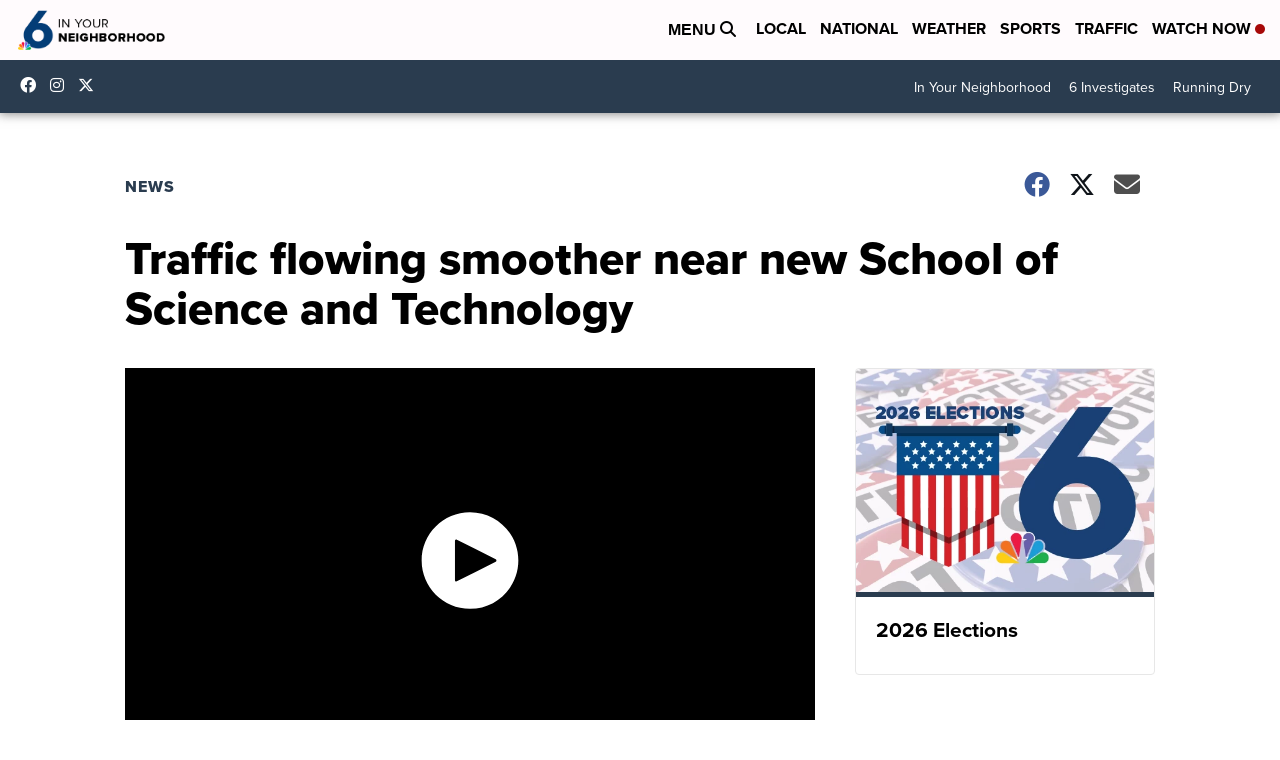

--- FILE ---
content_type: application/javascript; charset=utf-8
request_url: https://fundingchoicesmessages.google.com/f/AGSKWxVzF7N1mjZyGjyC-3FHLWqJch8MJxCH1hAb7UmCGkc4Pxz-1bpxCcgNr0RC2f-ZnecgawWlz33SJEruvmUep_JyCTtNsOdWLUOuCb5HqYjBzaOO7EiHo_GUJ3RSAijZeqoZaKUp6Hl5q7f7U3cFVCiVt5K1F9kZYzmWvgt7RaMJ9qF4hn3ADwGyJAOP/_/vtextads./ad/?host=/80x468_/partner-ad-/googleads.
body_size: -1284
content:
window['46891949-dd1d-4326-83ec-f2c9af257fa8'] = true;